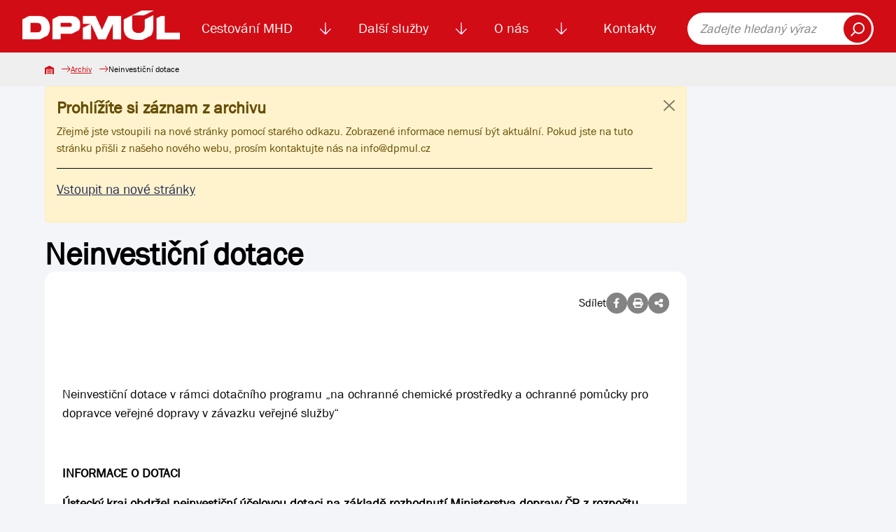

--- FILE ---
content_type: image/svg+xml
request_url: https://dpmul.cz/img/navigation__icon--paragraph.svg
body_size: 1516
content:
<?xml version="1.0" encoding="UTF-8"?>
<svg id="Vrstva_2" data-name="Vrstva 2" xmlns="http://www.w3.org/2000/svg" viewBox="0 0 264.15 497" fill="#D10C15">
  <g id="Vrstva_1-2" data-name="Vrstva 1">
    <path d="M254.63,301c10.83-21.87,12.48-46.39,4.64-69.04h0c-8.05-23.27-25.15-42.12-48.16-53.09-.38-.18-.77-.34-1.17-.49l-74.23-26.54c-.24-.09-.49-.17-.73-.24-.4-.11-.85-.25-1.35-.4l-.46-.14-.43-.19c-4.26-1.89-8.68-3.49-13.16-4.73l-.45-.12-.43-.18c-33.34-13.87-51.71-34.4-51.71-57.79,0-34.77,28.93-63.06,64.5-63.06h10.5c37.01,0,66,27.89,66,63.5,0,6.89,5.61,12.5,12.5,12.5s12.5-5.61,12.5-12.5c0-23.94-9.53-46.3-26.82-62.96C189.09,9.07,166.29,0,142.01,0h-10.5C82.16,0,42.01,39.5,42.01,88.06c0,18.17,6.66,34.77,19.8,49.36l7.23,8.03-10.05,3.97c-21.7,8.57-39.27,24.64-49.47,45.24-10.83,21.87-12.48,46.39-4.64,69.04,8.05,23.27,25.15,42.12,48.16,53.08,.4,.19,.81,.36,1.22,.5l79.1,27.88c.24,.08,.48,.16,.71,.23,11.33,3.27,67.94,21.73,67.94,63.54,0,34.77-28.93,63.06-64.5,63.06h-10.5c-37.01,0-66-27.89-66-63.5,0-6.89-5.61-12.5-12.5-12.5s-12.5,5.61-12.5,12.5c0,23.94,9.53,46.3,26.82,62.96,17.1,16.47,39.89,25.54,64.18,25.54h10.5c49.35,0,89.5-39.5,89.5-88.06,0-22.41-10.47-42.94-30.27-59.37-14.29-11.86-33.9-21.82-55.22-28.04l-.39-.13-77.92-27.47-.41-.2c-16.4-8.12-28.58-21.69-34.3-38.21-5.63-16.27-4.42-33.95,3.42-49.78,14.07-28.42,47.03-43.63,78.38-36.17l.53,.13,.51,.2c4.1,1.63,8.35,3.14,12.61,4.48l.73,.27c.83,.36,1.7,.63,2.57,.8l.55,.11,73.49,26.33c16.42,8.11,28.62,21.69,34.34,38.23,5.63,16.27,4.42,33.95-3.42,49.78-3.06,6.18-.52,13.69,5.66,16.75,1.74,.86,3.61,1.3,5.53,1.3,4.79,0,9.09-2.67,11.22-6.96Z"/>
  </g>
</svg>

--- FILE ---
content_type: image/svg+xml
request_url: https://dpmul.cz/img/navigation__icon--promotion.svg
body_size: 2119
content:
<svg xmlns="http://www.w3.org/2000/svg" width="55" height="52.045" viewBox="0 0 55 52.045">
  <g id="promotion" transform="translate(0 0)">
    <path id="Path_27" data-name="Path 27" d="M123.575,291.579a1.074,1.074,0,1,0-1.467-.393A1.075,1.075,0,0,0,123.575,291.579Zm0,0" transform="translate(-108.862 -258.468)" fill="#d10c0c"/>
    <path id="Path_28" data-name="Path 28" d="M10.311,60.479l5.41,9.37a4.3,4.3,0,1,0,7.442-4.3L19.94,59.971l2.791-1.611a1.074,1.074,0,0,0,.393-1.467l-1.4-2.42L42.3,50.437a3.222,3.222,0,0,0,2.612-4.829l-3.57-6.183,2.281-3.456a1.075,1.075,0,0,0,.034-1.129l-2.148-3.721a1.076,1.076,0,0,0-.995-.535l-4.133.248-3.963-6.865a3.2,3.2,0,0,0-2.751-1.611h-.041a3.194,3.194,0,0,0-2.713,1.486L12.883,41.718,3.76,46.985a7.519,7.519,0,0,0,6.551,13.494ZM21.3,66.628a2.148,2.148,0,0,1-3.722,2.148l-5.371-9.3,3.721-2.148,5.372,9.3ZM18.866,58.11l-1.074-1.861,1.861-1.074,1.074,1.861ZM39.983,32.768l1.485,2.571-1.324,2-2.559-4.432Zm-11.27-7.749a1.074,1.074,0,0,1,1.847.021L43.054,46.682a1.074,1.074,0,0,1-.9,1.61,3.944,3.944,0,0,0-.589.1L28.345,25.5c.277-.357.313-.391.368-.481Zm-1.8,2.3L39.333,48.83,20.592,52.506l-5.7-9.87ZM2.868,56.183a5.367,5.367,0,0,1,1.966-7.337l8.373-4.834,5.371,9.3-8.373,4.834a5.378,5.378,0,0,1-7.337-1.966Zm0,0" transform="translate(0 -19.954)" fill="#d10c0c"/>
    <path id="Path_29" data-name="Path 29" d="M49.482,310.11a1.074,1.074,0,0,0-1.467-.393l-1.861,1.074a1.076,1.076,0,0,1-1.467-.393,1.074,1.074,0,1,0-1.861,1.074,3.227,3.227,0,0,0,4.4,1.18l1.861-1.074a1.074,1.074,0,0,0,.393-1.467Zm0,0" transform="translate(-38.097 -276.318)" fill="#d10c0c"/>
    <path id="Path_30" data-name="Path 30" d="M442.813,42.617l-5.986,3.331a1.074,1.074,0,0,0,1.045,1.877l5.985-3.331a1.074,1.074,0,0,0-1.044-1.877Zm0,0" transform="translate(-389.41 -37.917)" fill="#d10c0c"/>
    <path id="Path_31" data-name="Path 31" d="M445.566,137.77l-4.15-1.112a1.074,1.074,0,1,0-.556,2.075l4.151,1.112a1.074,1.074,0,1,0,.556-2.075Zm0,0" transform="translate(-392.791 -121.945)" fill="#d10c0c"/>
    <path id="Path_32" data-name="Path 32" d="M384.642.8l-1.113,4.151A1.074,1.074,0,1,0,385.6,5.5l1.113-4.151A1.074,1.074,0,1,0,384.642.8Zm0,0" transform="translate(-342.297 0)" fill="#d10c0c"/>
  </g>
</svg>


--- FILE ---
content_type: text/javascript
request_url: https://dpmul.cz/build/template.4c39c1fe.js
body_size: 89
content:
/* empty css                 */import"./bootstrap.esm.c2f5843a.js";const c=document.querySelectorAll(".js-nav-item__toggler"),e=document.querySelectorAll(".nav-item");for(let s=0;s<c.length;s++)c[s].addEventListener("click",()=>{for(let t=0;t<e.length;t++)s==t?e[t].classList.toggle("active"):e[t].classList.remove("active")});
